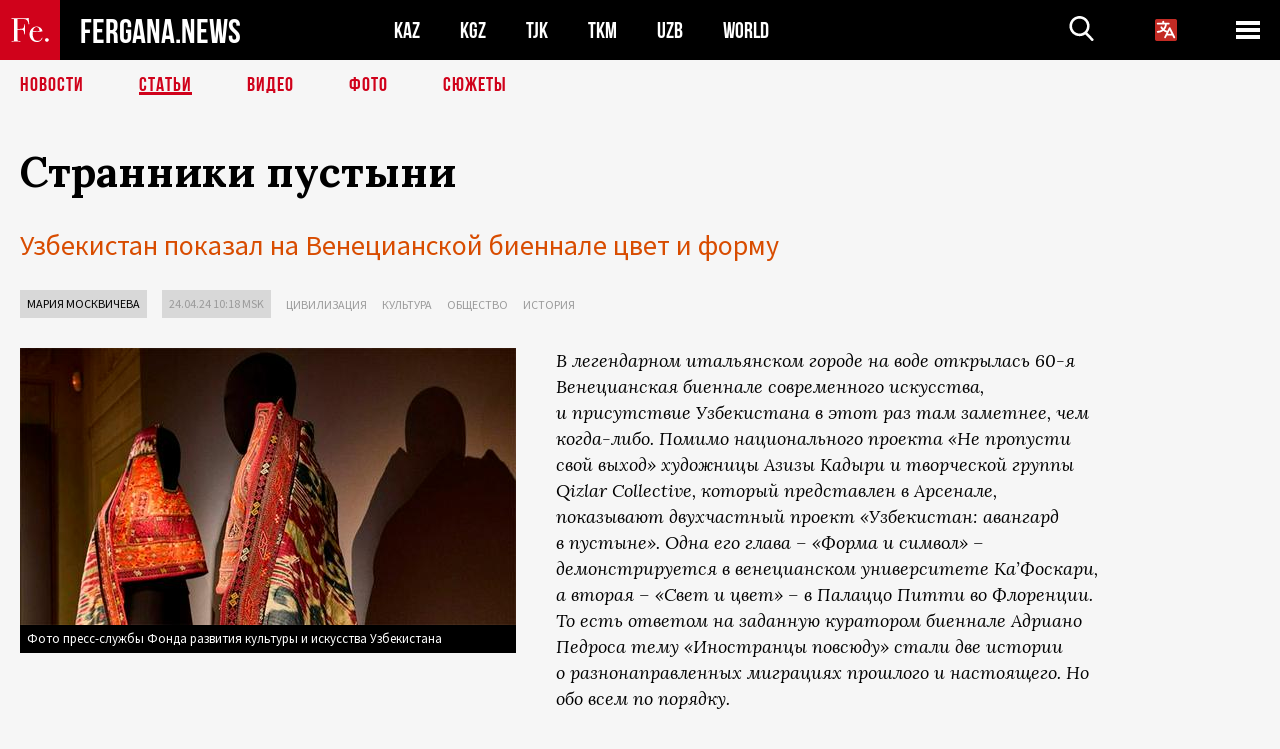

--- FILE ---
content_type: text/html; charset=UTF-8
request_url: https://fergana.media/articles/133583/
body_size: 18203
content:
<!DOCTYPE html>
<html lang="ru">
<head>
<meta http-equiv="content-type" content="text/html; charset=UTF-8" />
<title>Странники пустыни</title>
<meta name="description" content="Узбекистан показал на Венецианской биеннале цвет и форму " />
<meta name="viewport" content="width=device-width, initial-scale=1.0"/>
	<link rel="icon" type="image/png" href="/templates/images/favicon3.png" />
	<meta name="yandex-verification" content="a316808044713348" />
	<meta name="yandex-verification" content="b1c844c1412fd03d" />
	<meta name="google-site-verification" content="FBiz-D845GQ8T-l6MMSyN-8HyJ32JfO_glII0Pi6l_A" />
	<meta name="google-site-verification" content="T_BHGYR2MCTLiRaWb7wOp893S0DEcncvlk1XfU6LQ68" />
	<meta property="og:image" content="https://fergana.media/siteapi/media/images/9a10abb5-6b96-4761-af8d-4876db90de7a.jpeg"><meta property="og:type" content="website"><meta property="og:title" content="Странники пустыни"><meta property="og:description" content="Узбекистан показал на Венецианской биеннале цвет и форму "><meta property="og:url" content="https://fergana.media/articles/133583/"><link rel="canonical" href="https://fergana.agency/articles/133583/">	

	<link href="/templates/css/style.css?1760012029" rel="stylesheet" type="text/css" />
<link href="/templates/css/common.css?1762426569" rel="stylesheet" type="text/css" />
	<style>
		.footer_updated .footer_updated__artradeLink {text-align: center}
		.footer_updated .footer_updated__artradeLink a {display: inline-block}
		@media (min-width: 761px) {
			.donate {
				margin-top: -15px;
			}
		}
		.donate {background: #fff url('/templates/images/quote.svg') no-repeat 35px bottom;
			color: #000000;
			font-family: "Lora";
			font-size: 18px;
			font-weight: 400;
			line-height: 26px;
			padding:20px 35px 40px}
		.donate_title {font-size: 42px; line-height: 1.3; font-weight: 700; font-family:"Source Sans Pro", sans-serif;}
		.donate_text {padding: 18px 0 22px}
		.donate_link {display:block; text-align:center; padding: 10px;
			text-transform: uppercase ;
			color:#fff;
			background: radial-gradient(93.76% 93.76% at 109.79% 114.55%, #FFFFFF 0%, rgba(255, 255, 255, 0.0001) 100%), #D1021B;
			background-blend-mode: soft-light, normal;
			box-shadow: 0px 4px 20px -4px rgba(0, 0, 0, 0.296301);
			font-size: 18px;
			border-radius: 4px; }
	</style>
	
	
		<!-- Global site tag (gtag.js) - Google Analytics -->
<script async src="https://www.googletagmanager.com/gtag/js?id=G-W6BGJZBV09"></script>
<script>
	window.dataLayer = window.dataLayer || [];
	function gtag(){dataLayer.push(arguments);}
	gtag('js', new Date());

	gtag('config', 'G-W6BGJZBV09');
</script>
<!-- Yandex.Metrika counter --> <script type="text/javascript">     (function(m,e,t,r,i,k,a){         m[i]=m[i]||function(){(m[i].a=m[i].a||[]).push(arguments)};         m[i].l=1*new Date();         for (var j = 0; j < document.scripts.length; j++) {if (document.scripts[j].src === r) { return; }}         k=e.createElement(t),a=e.getElementsByTagName(t)[0],k.async=1,k.src=r,a.parentNode.insertBefore(k,a)     })(window, document,'script','https://mc.yandex.ru/metrika/tag.js?id=104663068', 'ym');      ym(104663068, 'init', {ssr:true, webvisor:true, clickmap:true, ecommerce:"dataLayer", accurateTrackBounce:true, trackLinks:true}); </script> <noscript><div><img src="https://mc.yandex.ru/watch/104663068" style="position:absolute; left:-9999px;" alt="" /></div></noscript> <!-- /Yandex.Metrika counter -->


		<script async src="https://pagead2.googlesyndication.com/pagead/js/adsbygoogle.js?client=ca-pub-4087140614498415"
			crossorigin="anonymous"></script>
 </head>

<body class="lang_ru mobile-head-is-visible ">
<div class="out  lang_ru">
	<script type="text/javascript">
	function getCookie(name) {
		var matches = document.cookie.match(new RegExp(
			"(?:^|; )" + name.replace(/([\.$?*|{}\(\)\[\]\\\/\+^])/g, '\\$1') + "=([^;]*)"
		));
		return matches ? decodeURIComponent(matches[1]) : undefined;
	}
</script>
<header class="header">
	<div class="mobile-header-scroll js-mobile-header-scroll">
		<div class="mobile-header-scroll__container">
			<a href="/" class="mobile-header-scroll__logo">
				<svg class="svg-icon">
					<use xmlns:xlink="http://www.w3.org/1999/xlink" xlink:href="/templates/images/sprite.svg?1#logoFe"></use>
				</svg>
			</a>
			<a href="/" class="mobile-header-scroll__text">
				FERGANA.NEWS
			</a>
			<div class="mobile-header-scroll__langs">
					<div class='languages_block'>
		<div class='languages_block_btn'>
			<span>
				<svg width="22" height="22" viewBox="0 0 18 18" fill="none" xmlns="http://www.w3.org/2000/svg">
					<path d="M12 9.17719L13.4119 12H10.5881L11.1844 10.8094L12 9.17719ZM18 1.5V16.5C18 16.8978 17.842 17.2794 17.5607 17.5607C17.2794 17.842 16.8978 18 16.5 18H1.5C1.10218 18 0.720644 17.842 0.43934 17.5607C0.158035 17.2794 0 16.8978 0 16.5V1.5C0 1.10218 0.158035 0.720644 0.43934 0.43934C0.720644 0.158035 1.10218 0 1.5 0H16.5C16.8978 0 17.2794 0.158035 17.5607 0.43934C17.842 0.720644 18 1.10218 18 1.5ZM16.4212 14.6644L12.6713 7.16437C12.609 7.03957 12.5133 6.93458 12.3947 6.86119C12.2761 6.7878 12.1394 6.74892 12 6.74892C11.8606 6.74892 11.7239 6.7878 11.6053 6.86119C11.4867 6.93458 11.391 7.03957 11.3287 7.16437L10.0931 9.6375C9.2983 9.48182 8.54453 9.16257 7.87969 8.7C8.91594 7.52683 9.55711 6.05756 9.7125 4.5H11.25C11.4489 4.5 11.6397 4.42098 11.7803 4.28033C11.921 4.13968 12 3.94891 12 3.75C12 3.55109 11.921 3.36032 11.7803 3.21967C11.6397 3.07902 11.4489 3 11.25 3H7.5V2.25C7.5 2.05109 7.42098 1.86032 7.28033 1.71967C7.13968 1.57902 6.94891 1.5 6.75 1.5C6.55109 1.5 6.36032 1.57902 6.21967 1.71967C6.07902 1.86032 6 2.05109 6 2.25V3H2.25C2.05109 3 1.86032 3.07902 1.71967 3.21967C1.57902 3.36032 1.5 3.55109 1.5 3.75C1.5 3.94891 1.57902 4.13968 1.71967 4.28033C1.86032 4.42098 2.05109 4.5 2.25 4.5H8.20125C8.05246 5.68338 7.5529 6.79515 6.76688 7.69219C6.43388 7.30345 6.15046 6.87486 5.92313 6.41625C5.83101 6.24448 5.67565 6.11532 5.48994 6.05612C5.30424 5.99693 5.10279 6.01235 4.92826 6.09913C4.75373 6.18591 4.61984 6.33722 4.55495 6.52101C4.49006 6.7048 4.49927 6.90663 4.58063 7.08375C4.86768 7.66259 5.22678 8.20282 5.64937 8.69156C4.65044 9.38223 3.46446 9.7515 2.25 9.75C2.05109 9.75 1.86032 9.82902 1.71967 9.96967C1.57902 10.1103 1.5 10.3011 1.5 10.5C1.5 10.6989 1.57902 10.8897 1.71967 11.0303C1.86032 11.171 2.05109 11.25 2.25 11.25C3.87819 11.2517 5.46222 10.7206 6.76031 9.73781C7.54576 10.3382 8.44434 10.7737 9.40219 11.0184L7.57875 14.6644C7.48974 14.8424 7.47509 15.0485 7.53803 15.2373C7.60097 15.4261 7.73635 15.5822 7.91437 15.6713C8.0924 15.7603 8.2985 15.7749 8.48732 15.712C8.67615 15.649 8.83224 15.5137 8.92125 15.3356L9.83813 13.5H14.1619L15.0787 15.3356C15.1228 15.4238 15.1838 15.5024 15.2583 15.567C15.3327 15.6315 15.4192 15.6808 15.5127 15.712C15.6062 15.7431 15.7049 15.7556 15.8032 15.7486C15.9015 15.7416 15.9975 15.7153 16.0856 15.6713C16.1738 15.6272 16.2524 15.5662 16.317 15.4917C16.3815 15.4173 16.4308 15.3308 16.462 15.2373C16.4931 15.1438 16.5056 15.0451 16.4986 14.9468C16.4916 14.8485 16.4653 14.7525 16.4212 14.6644Z"/>
				</svg>
			</span>
		</div>
		<ul class='languages_block_list'>
							<li><a href="https://en.fergana.media">English</a></li>
								<li><a href="https://uz.fergana.media">Ўзбекча</a></li>
								<li><a href="https://uzlat.fergana.media">O‘zbekcha</a></li>
								<li><a href="https://fr.fergana.media">Français</a></li>
								<li><a href="https://es.fergana.media">Español</a></li>
								<li><a href="https://it.fergana.media">Italiano</a></li>
								<li><a href="https://de.fergana.media">Deutsch</a></li>
								<li><a href="https://zh.fergana.media">中文</a></li>
						</ul>
	</div>
			</div>
		</div>
	</div>
	<div class="header_wrapper">
		<div class="header__container">
			<div class="header__left">
									<a href="/">
									<span class="header__logo head-logo">
													<div class="svg-wrapper">
								<svg class="svg-icon">
									<use xmlns:xlink="http://www.w3.org/1999/xlink" xlink:href="/templates/images/sprite.svg?1#logoFe"></use>
								</svg>
 							</div>
												<div class="head-logo__text">
							FERGANA.NEWS
						</div>
					</span>
									</a>
				
				<div class="header__countries head-countries">
					<ul>
						<li ><a href="/kz/">KAZ</a></li><li ><a href="/kg/">KGZ</a></li><li ><a href="/tj/">TJK</a></li><li ><a href="/tm/">TKM</a></li><li ><a href="/uz/">UZB</a></li><li ><a href="/world/">WORLD</a></li>					</ul>
				</div>

			</div>

			<div class="header-info">
				<div class="header-info__search">
					<form action="/search/" method="get">
						<div class="header-info-form">
							<div class="header-info-form__item js-head-input">
								<input name="search" class="header-info-form__input js-head-search-input" type="text">
							</div>
							<div class="header-info-form__button">
								<button type="button" class="header-info-form__btn js-head-search">
									<svg class="svg-icon">
										<use xmlns:xlink="http://www.w3.org/1999/xlink" xlink:href="/templates/images/sprite.svg#search"></use>
									</svg>
								</button>
							</div>
						</div>
					</form>
				</div>
					<div class='languages_block'>
		<div class='languages_block_btn'>
			<span>
				<svg width="22" height="22" viewBox="0 0 18 18" fill="none" xmlns="http://www.w3.org/2000/svg">
					<path d="M12 9.17719L13.4119 12H10.5881L11.1844 10.8094L12 9.17719ZM18 1.5V16.5C18 16.8978 17.842 17.2794 17.5607 17.5607C17.2794 17.842 16.8978 18 16.5 18H1.5C1.10218 18 0.720644 17.842 0.43934 17.5607C0.158035 17.2794 0 16.8978 0 16.5V1.5C0 1.10218 0.158035 0.720644 0.43934 0.43934C0.720644 0.158035 1.10218 0 1.5 0H16.5C16.8978 0 17.2794 0.158035 17.5607 0.43934C17.842 0.720644 18 1.10218 18 1.5ZM16.4212 14.6644L12.6713 7.16437C12.609 7.03957 12.5133 6.93458 12.3947 6.86119C12.2761 6.7878 12.1394 6.74892 12 6.74892C11.8606 6.74892 11.7239 6.7878 11.6053 6.86119C11.4867 6.93458 11.391 7.03957 11.3287 7.16437L10.0931 9.6375C9.2983 9.48182 8.54453 9.16257 7.87969 8.7C8.91594 7.52683 9.55711 6.05756 9.7125 4.5H11.25C11.4489 4.5 11.6397 4.42098 11.7803 4.28033C11.921 4.13968 12 3.94891 12 3.75C12 3.55109 11.921 3.36032 11.7803 3.21967C11.6397 3.07902 11.4489 3 11.25 3H7.5V2.25C7.5 2.05109 7.42098 1.86032 7.28033 1.71967C7.13968 1.57902 6.94891 1.5 6.75 1.5C6.55109 1.5 6.36032 1.57902 6.21967 1.71967C6.07902 1.86032 6 2.05109 6 2.25V3H2.25C2.05109 3 1.86032 3.07902 1.71967 3.21967C1.57902 3.36032 1.5 3.55109 1.5 3.75C1.5 3.94891 1.57902 4.13968 1.71967 4.28033C1.86032 4.42098 2.05109 4.5 2.25 4.5H8.20125C8.05246 5.68338 7.5529 6.79515 6.76688 7.69219C6.43388 7.30345 6.15046 6.87486 5.92313 6.41625C5.83101 6.24448 5.67565 6.11532 5.48994 6.05612C5.30424 5.99693 5.10279 6.01235 4.92826 6.09913C4.75373 6.18591 4.61984 6.33722 4.55495 6.52101C4.49006 6.7048 4.49927 6.90663 4.58063 7.08375C4.86768 7.66259 5.22678 8.20282 5.64937 8.69156C4.65044 9.38223 3.46446 9.7515 2.25 9.75C2.05109 9.75 1.86032 9.82902 1.71967 9.96967C1.57902 10.1103 1.5 10.3011 1.5 10.5C1.5 10.6989 1.57902 10.8897 1.71967 11.0303C1.86032 11.171 2.05109 11.25 2.25 11.25C3.87819 11.2517 5.46222 10.7206 6.76031 9.73781C7.54576 10.3382 8.44434 10.7737 9.40219 11.0184L7.57875 14.6644C7.48974 14.8424 7.47509 15.0485 7.53803 15.2373C7.60097 15.4261 7.73635 15.5822 7.91437 15.6713C8.0924 15.7603 8.2985 15.7749 8.48732 15.712C8.67615 15.649 8.83224 15.5137 8.92125 15.3356L9.83813 13.5H14.1619L15.0787 15.3356C15.1228 15.4238 15.1838 15.5024 15.2583 15.567C15.3327 15.6315 15.4192 15.6808 15.5127 15.712C15.6062 15.7431 15.7049 15.7556 15.8032 15.7486C15.9015 15.7416 15.9975 15.7153 16.0856 15.6713C16.1738 15.6272 16.2524 15.5662 16.317 15.4917C16.3815 15.4173 16.4308 15.3308 16.462 15.2373C16.4931 15.1438 16.5056 15.0451 16.4986 14.9468C16.4916 14.8485 16.4653 14.7525 16.4212 14.6644Z"/>
				</svg>
			</span>
		</div>
		<ul class='languages_block_list'>
							<li><a href="https://en.fergana.media">English</a></li>
								<li><a href="https://uz.fergana.media">Ўзбекча</a></li>
								<li><a href="https://uzlat.fergana.media">O‘zbekcha</a></li>
								<li><a href="https://fr.fergana.media">Français</a></li>
								<li><a href="https://es.fergana.media">Español</a></li>
								<li><a href="https://it.fergana.media">Italiano</a></li>
								<li><a href="https://de.fergana.media">Deutsch</a></li>
								<li><a href="https://zh.fergana.media">中文</a></li>
						</ul>
	</div>
								<button class="header-info__menu js-head-burger">
					<span></span>
					<span></span>
					<span></span>
				</button>
							</div>
		</div>
				<div class="header-menu js-head-menu">
			<div class="header-menu__container">
					<div class="header-menu__item">
		<div class="header-menu__title"><a href="/state/">Государство</a></div>
		<ul class="list">				<li><a href="/power/">Власть</a></li>
								<li><a href="/politic/">Политика</a></li>
								<li><a href="/military/">Безопасность</a></li>
						</ul>
	</div>
	
	<div class="header-menu__item">
		<div class="header-menu__title"><a href="/people/">Люди</a></div>
		<ul class="list">				<li><a href="/media/">СМИ и интернет</a></li>
								<li><a href="/citizen/">Права человека</a></li>
								<li><a href="/migration/">Миграция</a></li>
								<li><a href="/society/">Общество</a></li>
								<li><a href="/religion/">Религия</a></li>
						</ul>
	</div>
	
	<div class="header-menu__item">
		<div class="header-menu__title"><a href="/civil/">Цивилизация</a></div>
		<ul class="list">				<li><a href="/travel/">Путешествия</a></li>
								<li><a href="/history/">История</a></li>
								<li><a href="/tech/">Наука и технологии</a></li>
								<li><a href="/cult/">Культура</a></li>
						</ul>
	</div>
	
	<div class="header-menu__item">
		<div class="header-menu__title"><a href="/natural/">Среда обитания</a></div>
		<ul class="list">				<li><a href="/ecology/">Экология</a></li>
								<li><a href="/water/">Вода</a></li>
						</ul>
	</div>
	
	<div class="header-menu__item">
		<div class="header-menu__title"><a href="/market/">Рынок</a></div>
		<ul class="list">				<li><a href="/roads/">Коммуникации</a></li>
								<li><a href="/busy/">Бизнес</a></li>
								<li><a href="/money/">Деньги</a></li>
								<li><a href="/cotton/">Хлопок</a></li>
								<li><a href="/economy/">Экономика</a></li>
						</ul>
	</div>
	

	<div class="header-menu__item">
		<div class="header-menu__title"><a href="/law/">Закон и порядок</a></div>
		<ul class="list">				<li><a href="/terror/">Терроризм</a></li>
								<li><a href="/court/">Суд</a></li>
								<li><a href="/corruption/">Коррупция</a></li>
								<li><a href="/crime/">Криминал</a></li>
						</ul>
	</div>
	

	<div class="header-menu__item">
		<div class="header-menu__title"><a href="/planet/">Вокруг</a></div>
		<ul class="list">				<li><a href="/china/">Китай</a></li>
								<li><a href="/osman/">Турция</a></li>
								<li><a href="/iran/">Иран</a></li>
								<li><a href="/rus/">Россия</a></li>
								<li><a href="/afgan/">Афганистан</a></li>
						</ul>
	</div>
	
	<div class="header-menu__item">
		<ul class="header-menu__all-titles">					<li><a href="/sport/">Спорт</a></li>
									<li><a href="/emergency/">ЧП</a></li>
									<li><a href="/cest/">Се ля ви</a></li>
						</ul>
	</div>


	<div class="header-menu__item">
		<ul class="header-menu__all-titles">
			<li><a href="/about/">Об агенстве</a></li>
					</ul>
	</div>
			</div>
			<div class="header-menu__close js-head-close">
				<svg class="svg-icon">
	                <use xmlns:xlink="http://www.w3.org/1999/xlink" xlink:href="/templates/images/sprite.svg#close"></use>
	            </svg>
			</div>
		</div>
			</div>
	<div class="navigation_wrapper js_nav">
	<nav class="navigation">
		<ul class="navigation-list">
							<li class="navigation-list__item ">
					<a class="navigation-list__link" href="/news/">
						Новости					</a>
				</li>
								<li class="navigation-list__item navigation-list__item--active">
					<a class="navigation-list__link" href="/articles/">
						Статьи					</a>
				</li>
								<li class="navigation-list__item ">
					<a class="navigation-list__link" href="/videos/">
						Видео					</a>
				</li>
								<li class="navigation-list__item ">
					<a class="navigation-list__link" href="/photos/">
						Фото					</a>
				</li>
							<li class="navigation-list__item ">
				<a class="navigation-list__link" href="/stories/">
					СЮЖЕТЫ
				</a>
			</li>
					</ul>
	</nav>
</div>
</header>

	<div class="content">
				

		<div class="wrapper">
						
<section class="article">

	<div class="article-top">

		
		<h1>Странники пустыни</h1>
				<div class="main-sub-title">Узбекистан показал на Венецианской биеннале цвет и форму </div>
						<div class="main-top-links">
			<ul class="main-top-links-list">
									<li class="main-top-links-list__item"><span
								class="main-top-links-list__text" style="color:#000">Мария Москвичева</span>
					</li>

					

				<li class="main-top-links-list__item"><span
							class="main-top-links-list__text">24.04.24 10:18						msk</span>
				</li>
											<li class="main-top-links-list__item"><a class="main-top-links-list__link"
																	 href="/civil/">Цивилизация</a>
							</li>
														<li class="main-top-links-list__item"><a class="main-top-links-list__link"
																	 href="/cult/">Культура</a>
							</li>
														<li class="main-top-links-list__item"><a class="main-top-links-list__link"
																	 href="/society/">Общество</a>
							</li>
														<li class="main-top-links-list__item"><a class="main-top-links-list__link"
																	 href="/history/">История</a>
							</li>
							
			</ul>
		</div>
			</div>

	
	<div class="article-content article-content--narrow article-content--narrow-right " data-count="1-38">
		<div class="article-content__image">
	<a href="https://fergana.media/siteapi/media/images/9a10abb5-6b96-4761-af8d-4876db90de7a.jpeg" data-fancybox="gallery">
		<img src="https://fergana.media/siteapi/media/images/9a10abb5-6b96-4761-af8d-4876db90de7a.jpeg?width=496">
	</a>
			<span>Фото пресс-службы Фонда развития культуры и искусства Узбекистана</span>
	</div>		<p><span style="font-style:italic;">В легендарном итальянском городе на&nbsp;воде открылась 60-я Венецианская биеннале современного искусства, и&nbsp;присутствие Узбекистана в&nbsp;этот раз там заметнее, чем когда-либо. Помимо национального проекта «Не пропусти свой выход» художницы Азизы Кадыри и&nbsp;творческой группы Qizlar Collective, который представлен в&nbsp;Арсенале, показывают двухчастный проект «Узбекистан: авангард в&nbsp;пустыне». Одна его глава – «Форма и&nbsp;символ» – демонстрируется в&nbsp;венецианском университете Ка’Фоскари, а&nbsp;вторая – «Свет и&nbsp;цвет» – в&nbsp;Палаццо Питти во&nbsp;Флоренции. То&nbsp;есть ответом на&nbsp;заданную куратором биеннале Адриано Педроса тему «Иностранцы повсюду» стали две истории о&nbsp;разнонаправленных миграциях прошлого и&nbsp;настоящего. Но</span> <span style="font-style:italic;">обо всем по&nbsp;порядку.</span> </p><p><span style="font-weight:bold;">Узбекистан будущего родом из&nbsp;прошлого</span></p><p>История присутствия Узбекистана на&nbsp;Венецианской биеннале насчитывает всего несколько лет. Впервые центральноазиатское государство представило свой национальный павильон в&nbsp;2021 году на&nbsp;17-й архитектурной биеннале. Проект получил название «Махалля: урбанистическая и&nbsp;провинциальная жизнь». Он&nbsp;рассказывал о&nbsp;внутренней культуре кварталов (общин), где сохраняются традиции, отличные от&nbsp;современной городской жизни. С&nbsp;помощью 3D-технологий посетители павильона могли перенестись в&nbsp;махалли Ташкента и&nbsp;увидеть в&nbsp;быстро меняющемся ритме комнаты разных жителей общины. </p><p>Впрочем, дебютный проект Узбекистана был посвящен не&nbsp;только традициям, но&nbsp;и&nbsp;будущему. На&nbsp;повестку вынесли вопросы о&nbsp;том, как приспособить исторические кварталы к&nbsp;современной жизни, ведь даже провести туда канализацию без вреда для&nbsp;старой архитектуры – задача не&nbsp;из&nbsp;легких. Некоторые махалли становятся туристическими центрами, но&nbsp;и&nbsp;тут есть ловушка – как сохранить культуру таким образом, чтобы не&nbsp;превратить жизнь общины в&nbsp;«диснейленд», не&nbsp;нарушить традиционный уклад и&nbsp;покой? </p><p>Проект напоминал, что в&nbsp;ХХ&nbsp;веке многие архитекторы, среди которых был главный теоретик и&nbsp;практик конструктивизма Моисей Гинзбург, вдохновлялись махаллей и&nbsp;переносили этот опыт в&nbsp;свои проекты экспериментальной организации жилища нового человека.</p><p>Следующий проект, представленный Узбекистаном уже на&nbsp;Венецианской биеннале современного искусства, тоже исследовал и&nbsp;прошлое, и&nbsp;будущее. В&nbsp;основу выставки на&nbsp;59-м мировом арт-смотре легло наследие Мухаммада ибн Мусы аль-Хорезми – одного из&nbsp;крупнейших мусульманских ученых IX&nbsp;века, математика, астронома, географа и&nbsp;политика, которого называют «отцом алгебры». Проект получил название «Сад знаний» – по&nbsp;аналогии с&nbsp;Домом мудрости, который возглавлял ученый в&nbsp;Багдаде. </p><div class="article-content__image article-content__image--full">
	<a href="https://fergana.media/siteapi/media/images/739a2869-84c8-4597-8f72-2706dbf4f5cf.jpeg" data-fancybox="gallery">
		<img src="https://fergana.media/siteapi/media/images/739a2869-84c8-4597-8f72-2706dbf4f5cf.jpeg?width=742">
	</a>
			<span>Павильон Узбекистана на Венецианской биеннале в 2022 году. Фото с сайта delartemagazine.com</span>
	</div><p>Пространство превратили в&nbsp;фантазийный сад с&nbsp;затемненным зеркальным полом, в&nbsp;который «врезаны» ступенчатые амфитеатры–аудитории, где можно устраивать дискуссии. Такая атмосфера, придуманная кураторами —  Шейдой Гомашши и&nbsp;архитектурно-исследовательской студией Space Caviar, — отвечала общей теме смотра «Молоко снов»: цитата, заимствованная из&nbsp;книги художницы-сюрреалистки Леоноры Каррингтон, по&nbsp;словам куратора биеннале Чечилии Алемани, «описывает волшебный мир, где жизнь постоянно переосмысливается через призму воображения и&nbsp;где каждый может измениться, трансформироваться и&nbsp;стать кем-то другим». Узбекский проект предлагал погрузиться в&nbsp;трансформацию, используя опыт одного из&nbsp;главных новаторов и&nbsp;энтузиастов мусульманского мира, жившего более тысячи лет назад.</p><p>Через год, на&nbsp;18-й архитектурной биеннале, Узбекистан ответил на&nbsp;заявленную общую тему «Лаборатория будущего» проектом «Деконструируем вместе: архаизм против современности», над&nbsp;концепцией которого работала франко-марокканская Studio Ko&nbsp;(Карл Фурнье, Оливье Марти, Жан-Батист Каризе, София Бенгебара). Древняя архитектура – в&nbsp;частности, многовековые крепости Каракалпакстана и&nbsp;наследие хорезмской цивилизации, – стала его фундаментом. Научно-исследовательский проект узбекских студентов-архитекторов, которые работали под&nbsp;руководством профессоров Университета Аджу в&nbsp;Ташкенте, был посвящен изучению старинных методов строительства и&nbsp;типов отделки, которые можно было переосмыслить и&nbsp;использовать в&nbsp;будущем. Архитектуру прошлого буквально разобрали по&nbsp;кирпичикам, чтобы следующее поколение могло собрать из&nbsp;ним будущее. </p><p>Этот краткий обзор присутствия Узбекистана на&nbsp;венецианских смотрах высвечивает общую линию – обращения к&nbsp;традициям и&nbsp;поиск в&nbsp;них материала для&nbsp;новаторства. Выбранному курсу Узбекистан не&nbsp;изменил и&nbsp;теперь.</p><p><span style="font-weight:bold;">Сюзане из&nbsp;искусственного интеллекта</span></p><p>На&nbsp;60-й по&nbsp;счету биеннале современного искусства в&nbsp;Венеции национальный павильон Узбекистана, разместившийся в&nbsp;Арсенале, представлен проектом молодой художницы <span style="font-weight:bold;">Азизы Кадыри</span>, которая исследует темы идентичности, деколониальности, <a href="https://tatlin.ru/articles/liminalnost_v_arxitekture?ysclid=lvc3y93l1n301120245" target="_blank">лиминальности</a>, феминизма и&nbsp;миграции через национальные традиции, современные технологии и&nbsp;художественные практики. Ее&nbsp;проект «Не пропусти свой выход» (Don’t Miss The Cue) – по-женски мягкий ответ на&nbsp;тему 60-й Венецианской биеннале – о&nbsp;внешней и&nbsp;внутренней миграции.</p><p>Центральным элементом пространства стал театральный занавес, вручную сотканный мастерицей Мадиной Касымбаевой по&nbsp;эскизам Азизы Кадыри в&nbsp;технике «сюзане». </p><div class="article-content__image article-content__image--full">
	<a href="https://fergana.media/siteapi/media/images/95de8b2d-7b64-4857-b78f-165bb2ca3a55.jpeg" data-fancybox="gallery">
		<img src="https://fergana.media/siteapi/media/images/95de8b2d-7b64-4857-b78f-165bb2ca3a55.jpeg?width=742">
	</a>
			<span>Мадина Касымбаева на фоне сюзане. Фото пресс-службы Фонда развития культуры и искусства Узбекистана </span>
	</div><p>Сюзане – не&nbsp;просто традиционный узбекский ковер, вышитый по&nbsp;шелку, бархату или хлопчатобумажному полотну. Издревле такие расшитые панно готовили в&nbsp;качестве приданого к&nbsp;свадьбе. В&nbsp;растительных узорах «зашиты» обережные символы, которые должны были охранять молодоженов от&nbsp;злых сил. Любая девочка начинала вышивать свое сюзане в&nbsp;10-12 лет. И&nbsp;вместе с&nbsp;навыками рукоделия, она осознавала свою главную роль – стать женой и&nbsp;матерью, хранительницей домашнего очага. Чем более искусным было сюзане невесты – тем выше калым (выкуп) за&nbsp;искусницу. </p><p>Однако сюзане Азизы Кадыри, исполненное в&nbsp;глубоких синих оттенках, не&nbsp;копирует классические узоры: ее&nbsp;полотно одновременно напоминает авангардный занавес, какой можно было найти в&nbsp;советских Домах культуры, которые изменили традиционный уклад жизни Узбекистана в&nbsp;ХХ&nbsp;века. То&nbsp;есть художница «сшивает» фон из&nbsp;разных культурных наслоений, в&nbsp;том числе из&nbsp;ДНК предков. </p><h2 class="h2--border"><span><span style="font-weight:bold;">«Независимо от&nbsp;того, где вы&nbsp;находитесь, вы&nbsp;всегда по-настоящему глубоко внутри себя», – пишет Педроса в&nbsp;манифесте 60-й биеннале. Узбекская художница отвечает ему личным примером. Она и&nbsp;сама странница. </span></span></h2><p>Уроженка Узбекистана получила степень в&nbsp;области дизайна в&nbsp;Университете Цинхуа в&nbsp;Пекине в&nbsp;2017 году, выставлялась в&nbsp;Москве и&nbsp;Петербурге, а&nbsp;сейчас живет в&nbsp;Лондоне. И&nbsp;где бы&nbsp;она ни&nbsp;находилась, вместе с&nbsp;ней мигрируют и&nbsp;национальные культурные коды. </p><p>Вместе с&nbsp;панно представлены отдельные аудиовизуальные работы, где узнаваемые паттерны сюзане с&nbsp;помощью искусственного интеллекта утрачивают первозданный вид и&nbsp;превращаются почти что в&nbsp;абстракции. Подобный прием Азиза использовала в&nbsp;недавней серии «Архивы самоэкзотики», созданной с&nbsp;помощью нейросети, которая преобразовывала женские портреты в&nbsp;традиционную вышивку. Так, по&nbsp;словам автора, она пыталась «запечатлеть ментальные ловушки, которые неосознанно создала для&nbsp;себя в&nbsp;процессе самоидентификации, когда иной раз чувствуешь себя аморфным существом в&nbsp;состоянии потока, без окончательной формы».</p><div class="gallery">
	<ul class="gallery-thumbs js-gallery-thumbs">
				<li class="gallery-thumbs__item">
			<div class="gallery-thumbs__image"><img src="https://fergana.media/siteapi/media/images/cb73b346-3c28-419f-aa54-ac18ade44259.jpeg?width=120&height=89" alt=""></div>
			<div class="gallery-thumbs__count js-thumbs-count">
				<span class="gallery-thumbs__count-current js-thumbs-count-current"></span>
			</div>
		</li>
				<li class="gallery-thumbs__item">
			<div class="gallery-thumbs__image"><img src="https://fergana.media/siteapi/media/images/900ba284-6cf2-4ef9-9300-8c981a74fb01.jpeg?width=120&height=89" alt=""></div>
			<div class="gallery-thumbs__count js-thumbs-count">
				<span class="gallery-thumbs__count-current js-thumbs-count-current"></span>
			</div>
		</li>
			</ul>
	<div class="gallery-main-wrapper">
		<ul class="gallery-main js-gallery-main">
						<li class="gallery-main__item">
								<a href="https://fergana.media/siteapi/media/images/cb73b346-3c28-419f-aa54-ac18ade44259.jpeg" class="gallery-main__image" data-fancybox="gallery">
					<img src="https://fergana.media/siteapi/media/images/cb73b346-3c28-419f-aa54-ac18ade44259.jpeg?width=920&height=644">
				</a>
									<p>Азиза Кадыри. Фото пресс-службы Фонда развития культуры и искусства Узбекистана </p>
							</li>
						<li class="gallery-main__item">
								<a href="https://fergana.media/siteapi/media/images/900ba284-6cf2-4ef9-9300-8c981a74fb01.jpeg" data-fancybox="gallery" class="gallery-main__container">
					<div class="gallery-main__image-blur" style="background-image: url('https://fergana.media/siteapi/media/images/900ba284-6cf2-4ef9-9300-8c981a74fb01.jpeg?width=430&height=644');"></div>
					<div class="gallery-main__image">
						<img data-lazy="https://fergana.media/siteapi/media/images/900ba284-6cf2-4ef9-9300-8c981a74fb01.jpeg?width=430&height=644">
					</div>
				</a>
									<p>Участницы Qizlar Collectiv. Фото пресс-службы Фонда развития культуры и искусства Узбекистана</p>
							</li>
					</ul>
		<div class="gallery-main-btns">
			<div class="gallery-main-btns__prev">
				<button class="gallery-main-btns__slick-prev js-slick-prev"></button>
			</div>
			<div class="gallery-main-btns__next">
				<button class="gallery-main-btns__slick-next js-slick-next"></button>
			</div>
		</div>
	</div>
</div><p>Внутренняя миграция, по&nbsp;мысли узбекской художницы, – трансформация личности через ткань прошлого. На&nbsp;выставке зритель – внутри этого процесса, он&nbsp;становится частью закулисья. «Весь мир – театр, а&nbsp;люди в&nbsp;нем актеры», – читается в&nbsp;этой плотно сшитой метафоре, созданной Азизой вместе с&nbsp;группой ташкентских художниц Qizlar Collectiv. </p><p>Девушки появились на&nbsp;открытии в&nbsp;легких национальных чапанах и&nbsp;лаконичных платьях в&nbsp;пол. </p><blockquote>«Лично для&nbsp;меня совместный аспект творческого процесса является ключевым: здесь женские ''голоса'' объединяются, представляя различные переживания — миграцию, трансформацию и&nbsp;устойчивость. Вместе мы&nbsp;переосмысливаем способы взаимодействия с&nbsp;культурным и&nbsp;историческим наследием, особенно с&nbsp;текстилем и&nbsp;костюмами, традиционно связанными с&nbsp;''женскими'' ремеслами. Синтез искусства и&nbsp;технологий становится инструментом для&nbsp;изучения современной узбекской идентичности», — сказала Азиза Кадыри на&nbsp;открытии, стоя у&nbsp;микрофона как раз на&nbsp;фоне многометрового синего сюзане.</blockquote>					<aside class="news-aside news-aside--right news-aside--single js-news-aside-desktop">
								<div class="news-aside__wrapper desktop_only ">
		<ul class="news-aside-list" style="margin-top: 0px">
		<div class="main-title-red">Сегодня, 19.01.2026</div>
			<li class="news-aside-list__item">
			<div class="news-aside-list__time">15:10</div>
			<div class="news-aside-list__title">
				<a href="/news/144787/">Мирзиёев подтвердил Трампу готовность Узбекистана стать учредителем «Совета мира»</a>
			</div>
		</li>
		<li class="news-aside-list__item">
			<div class="news-aside-list__time">13:48</div>
			<div class="news-aside-list__title">
				<a href="/news/144762/">Десятки послов Узбекистана из 60 стран мира посетили Центр исламской цивилизации в Ташкенте</a>
			</div>
		</li>
		<li class="news-aside-list__item">
			<div class="news-aside-list__time">11:45</div>
			<div class="news-aside-list__title">
				<a href="/news/144768/">Назначены общественные слушания по воздействию проекта Sea Breeze Uzbekistan на природу</a>
			</div>
		</li>
		<li class="news-aside-list__item">
			<div class="news-aside-list__time">11:17</div>
			<div class="news-aside-list__title">
				<a href="/news/144763/">ГКНБ Таджикистана: На границе с Афганистаном застрелены четверо боевиков</a>
			</div>
		</li>
		<li class="news-aside-list__item">
			<div class="news-aside-list__time">10:45</div>
			<div class="news-aside-list__title">
				<a href="/news/144764/">МВД Узбекистана раскрыло детали деятельности вымогателей из редакции издания Taftish.uz</a>
			</div>
		</li>
		<li class="news-aside-list__item">
			<div class="news-aside-list__time">09:37</div>
			<div class="news-aside-list__title">
				<a href="/news/144766/">Завод «Узвторцветмет» перенесут за пределы Ташкента для улучшения экологии столицы</a>
			</div>
		</li>
	<div class="main-title-red">16.01.2026</div>
			<li class="news-aside-list__item">
			<div class="news-aside-list__time">15:11</div>
			<div class="news-aside-list__title">
				<a href="/news/144733/">«Узбекские железные дороги» с февраля повысят цены билетов на скоростные поезда</a>
			</div>
		</li>
		<li class="news-aside-list__item">
			<div class="news-aside-list__time">15:00</div>
			<div class="news-aside-list__title">
				<a href="/news/144730/">Защитника главреда ORDA.kz лишили адвокатской лицензии</a>
			</div>
		</li>
	</ul>
	<div class="news-aside__all">
		<a href="/news/">Все новости</a>
	</div>
</div>
			</aside>
					<p>«Вместе» в&nbsp;этой речи стоит подчеркнуть. Участие женского арт-комьюнити Qizlar Collectiv, созданного в&nbsp;2022 году как платформа для&nbsp;обмена опытом молодых художниц из&nbsp;Узбекистана, – часть высказывания проекта «Не пропусти свой выход». Qizlar объединяет около 300 женщин, которые все время на&nbsp;связи в&nbsp;чате и&nbsp;помогают друг другу в&nbsp;самых разных аспектах жизни – найти работу, пристроить кошку, болтать о&nbsp;жизни и&nbsp;искусстве, а&nbsp;в&nbsp;результате немного лучше узнать себя и&nbsp;создать нечто неповторимое. Самоидентификация, может, и&nbsp;глубоко личностный процесс, но&nbsp;в&nbsp;то&nbsp;же&nbsp;время он&nbsp;коллективный. Традиции – это не&nbsp;земля, где они родились, а&nbsp;люди, в&nbsp;которых они проросли и&nbsp;должны держаться вместе, считает Азиза.</p><p><span style="font-weight:bold;">Восточный авангард дошел из&nbsp;пустыни до&nbsp;моря</span></p><p>Проект «Узбекистан: авангард в&nbsp;пустыне» – еще одна история, плотно связанная с&nbsp;наследием Узбекистана и&nbsp;в&nbsp;то&nbsp;же&nbsp;время с&nbsp;темой миграцией, – не&nbsp;является частью основной программы биеннале, но&nbsp;стал важной культурной интервенцией. Впервые на&nbsp;выставках, организованных при&nbsp;поддержке Фонда развития культуры и&nbsp;искусства Узбекистана, представлены работы художников-модернистов, работавших в&nbsp;Центральной Азии в&nbsp;первой половине ХХ&nbsp;века. Более 100 живописных работ и&nbsp;рисунков показывают, как последователи лидеров русского авангарда – Василия Кандинского, Казимира Малевича, Александра Родченко, Павла Филонова, – использовали новаторские методы своих учителей.</p><p>Большинство из&nbsp;них оказались в&nbsp;Узбекистане волею судеб. Они были иностранцами на&nbsp;восточной земле. Речь о&nbsp;таких художниках, как Александр Волков, Николай Карахан, Надежда Кашина, Елена Коровай, Михаил Курзин, Виктор Уфимцев, Урал Тансыкбаев, Усто Мумин (псевдоним Александра Николаева) и&nbsp;другие. Многие из&nbsp;них оказались в&nbsp;Узбекистане в&nbsp;ссылке как раз в&nbsp;тот момент, когда авангард начали обвинять в&nbsp;«формализме». В&nbsp;1930-е годы художники могли поплатиться за&nbsp;свои художественные эксперименты жизнью или свободой, а&nbsp;картины приходилось прятать.</p><div class="gallery">
	<ul class="gallery-thumbs js-gallery-thumbs">
				<li class="gallery-thumbs__item">
			<div class="gallery-thumbs__image"><img src="https://fergana.media/siteapi/media/images/8696daf6-162a-4f0d-9dbb-52195ead0216.jpeg?width=120&height=89" alt=""></div>
			<div class="gallery-thumbs__count js-thumbs-count">
				<span class="gallery-thumbs__count-current js-thumbs-count-current"></span>
			</div>
		</li>
				<li class="gallery-thumbs__item">
			<div class="gallery-thumbs__image"><img src="https://fergana.media/siteapi/media/images/01dde735-621f-4b9e-8d55-82078c98e954.jpeg?width=120&height=89" alt=""></div>
			<div class="gallery-thumbs__count js-thumbs-count">
				<span class="gallery-thumbs__count-current js-thumbs-count-current"></span>
			</div>
		</li>
				<li class="gallery-thumbs__item">
			<div class="gallery-thumbs__image"><img src="https://fergana.media/siteapi/media/images/93d3d558-1e36-4c9e-a13d-067842150b44.jpeg?width=120&height=89" alt=""></div>
			<div class="gallery-thumbs__count js-thumbs-count">
				<span class="gallery-thumbs__count-current js-thumbs-count-current"></span>
			</div>
		</li>
			</ul>
	<div class="gallery-main-wrapper">
		<ul class="gallery-main js-gallery-main">
						<li class="gallery-main__item">
								<a href="https://fergana.media/siteapi/media/images/8696daf6-162a-4f0d-9dbb-52195ead0216.jpeg" class="gallery-main__image" data-fancybox="gallery">
					<img src="https://fergana.media/siteapi/media/images/8696daf6-162a-4f0d-9dbb-52195ead0216.jpeg?width=920&height=644">
				</a>
									<p>Проект «Узбекистан: авангард в пустыне». Фото пресс-службы Фонда развития культуры и искусства Узбекистана</p>
							</li>
						<li class="gallery-main__item">
								<a href="https://fergana.media/siteapi/media/images/01dde735-621f-4b9e-8d55-82078c98e954.jpeg" class="gallery-main__image" data-fancybox="gallery">
					<img src="https://fergana.media/siteapi/media/images/01dde735-621f-4b9e-8d55-82078c98e954.jpeg?width=920&height=644">
				</a>
									<p>Проект «Узбекистан: авангард в пустыне». Фото пресс-службы Фонда развития культуры и искусства Узбекистана</p>
							</li>
						<li class="gallery-main__item">
								<a href="https://fergana.media/siteapi/media/images/93d3d558-1e36-4c9e-a13d-067842150b44.jpeg" class="gallery-main__image" data-fancybox="gallery">
					<img src="https://fergana.media/siteapi/media/images/93d3d558-1e36-4c9e-a13d-067842150b44.jpeg?width=920&height=644">
				</a>
									<p>Проект «Узбекистан: авангард в пустыне». Фото пресс-службы Фонда развития культуры и искусства Узбекистана</p>
							</li>
					</ul>
		<div class="gallery-main-btns">
			<div class="gallery-main-btns__prev">
				<button class="gallery-main-btns__slick-prev js-slick-prev"></button>
			</div>
			<div class="gallery-main-btns__next">
				<button class="gallery-main-btns__slick-next js-slick-next"></button>
			</div>
		</div>
	</div>
</div><p>Археолог и&nbsp;художник Игорь Савицкий, которого называют советским Индианой Джонсом, приехал в&nbsp;Нукус на&nbsp;раскопки и&nbsp;остался там. В&nbsp;середине 1960-х он&nbsp;возглавил местный художественный музей, где собрал работы авангардистов – это и&nbsp;произведения 1920–1930-х годов, и&nbsp;картины шестидесятников родом как из&nbsp;Узбекистана, так из&nbsp;самых отдаленных от&nbsp;него мест. Его коллекция стала известна в&nbsp;1980-х, когда вышел альбом «Авангард, остановленный на&nbsp;бегу». Он&nbsp;открыл это явление, и&nbsp;оно все больше притягивает специалистов. В&nbsp;2017 году впервые сокровища Нукуса показывали в&nbsp;Пушкинском музее в&nbsp;Москве, а&nbsp;теперь оно впервые представлено в&nbsp;Италии. </p><h2 class="h2--border"><span>Научным консультантом проекта выступила бывший директор Третьяковской галереи, искусствовед Зельфира Трегулова, которая предложила пересмотреть введенное лет 15&nbsp;назад понятие «туркестанский авангард».</span></h2><p> На&nbsp;ее&nbsp;взгляд, явление это шире, предлагается называть его «восточным авангардом» – avant-garde orientalis. Термин «туркестанский авангард» возник после одноименной выставки в&nbsp;московском Музее Востока в&nbsp;2009 году и&nbsp;не&nbsp;охватывает всей широты явления.</p><p>Первая часть проекта – «Форма и&nbsp;символ» – заняла пространство Университета Ка’Фоскари в&nbsp;Венеции, расположенного во&nbsp;дворце XV&nbsp;века. Фасад этого хорошо узнаваемого здания в&nbsp;стиле венецианской готики смотрит на&nbsp;Гранд-канал. В&nbsp;экспозиции – работы из&nbsp;собраний Государственного музея искусств Каракалпакстана имени Игоря Савицкого и&nbsp;Государственного музея искусств Узбекистана.</p><p>Многие уже наслышаны о&nbsp;коллекции Игоря Савицкого, но&nbsp;проект под&nbsp;кураторством Сильвии Бурини и&nbsp;Джузеппе Барбьери из&nbsp;Центра изучения русского искусства при&nbsp;Университете Ка’Фоскари предлагает не&nbsp;только расширить термин, но&nbsp;и&nbsp;рассматривает более объемную территорию. Здесь можно найти ташкентский авангард, который оказался в&nbsp;Музее Туркестана в&nbsp;1921 году. Это 59&nbsp;работ мастеров русского авангарда, включая четыре произведения Кандинского. В&nbsp;Ташкенте, как и&nbsp;в&nbsp;Нукусе, сохранились фантастические вещи. </p><p>Второй раздел — «Свет и&nbsp;цвет», разместившийся в&nbsp;памятнике эпохи кватроченто Палаццо Питти, — фокусируется на&nbsp;образе Центральной Азии в&nbsp;искусстве первой половины XX&nbsp;века, начиная с&nbsp;русских ориенталистов, работавших в&nbsp;Туркестане еще до&nbsp;1917 года, и&nbsp;заканчивая представителями национальной школы живописи первой половины ХХ&nbsp;века. </p><div class="gallery">
	<ul class="gallery-thumbs js-gallery-thumbs">
				<li class="gallery-thumbs__item">
			<div class="gallery-thumbs__image"><img src="https://fergana.media/siteapi/media/images/d2eeb5db-392e-4a11-914f-7ebebed2cdc5.jpeg?width=120&height=89" alt=""></div>
			<div class="gallery-thumbs__count js-thumbs-count">
				<span class="gallery-thumbs__count-current js-thumbs-count-current"></span>
			</div>
		</li>
				<li class="gallery-thumbs__item">
			<div class="gallery-thumbs__image"><img src="https://fergana.media/siteapi/media/images/dc72a63e-4530-44bb-b584-5557d9113333.jpeg?width=120&height=89" alt=""></div>
			<div class="gallery-thumbs__count js-thumbs-count">
				<span class="gallery-thumbs__count-current js-thumbs-count-current"></span>
			</div>
		</li>
				<li class="gallery-thumbs__item">
			<div class="gallery-thumbs__image"><img src="https://fergana.media/siteapi/media/images/b6b620ea-fd35-4cb2-896e-3e374d19aee2.jpeg?width=120&height=89" alt=""></div>
			<div class="gallery-thumbs__count js-thumbs-count">
				<span class="gallery-thumbs__count-current js-thumbs-count-current"></span>
			</div>
		</li>
				<li class="gallery-thumbs__item">
			<div class="gallery-thumbs__image"><img src="https://fergana.media/siteapi/media/images/df4d0aae-cd3d-4881-866a-22837d194b13.jpeg?width=120&height=89" alt=""></div>
			<div class="gallery-thumbs__count js-thumbs-count">
				<span class="gallery-thumbs__count-current js-thumbs-count-current"></span>
			</div>
		</li>
			</ul>
	<div class="gallery-main-wrapper">
		<ul class="gallery-main js-gallery-main">
						<li class="gallery-main__item">
								<a href="https://fergana.media/siteapi/media/images/d2eeb5db-392e-4a11-914f-7ebebed2cdc5.jpeg" class="gallery-main__image" data-fancybox="gallery">
					<img src="https://fergana.media/siteapi/media/images/d2eeb5db-392e-4a11-914f-7ebebed2cdc5.jpeg?width=920&height=644">
				</a>
									<p>Из раздела «Свет и цвет». Фото пресс-службы Фонда развития культуры и искусства Узбекистана</p>
							</li>
						<li class="gallery-main__item">
								<a href="https://fergana.media/siteapi/media/images/dc72a63e-4530-44bb-b584-5557d9113333.jpeg" class="gallery-main__image" data-fancybox="gallery">
					<img src="https://fergana.media/siteapi/media/images/dc72a63e-4530-44bb-b584-5557d9113333.jpeg?width=920&height=644">
				</a>
									<p>Из раздела «Свет и цвет». Фото пресс-службы Фонда развития культуры и искусства Узбекистана</p>
							</li>
						<li class="gallery-main__item">
								<a href="https://fergana.media/siteapi/media/images/b6b620ea-fd35-4cb2-896e-3e374d19aee2.jpeg" class="gallery-main__image" data-fancybox="gallery">
					<img src="https://fergana.media/siteapi/media/images/b6b620ea-fd35-4cb2-896e-3e374d19aee2.jpeg?width=920&height=644">
				</a>
									<p>Из раздела «Свет и цвет». Фото пресс-службы Фонда развития культуры и искусства Узбекистана</p>
							</li>
						<li class="gallery-main__item">
								<a href="https://fergana.media/siteapi/media/images/df4d0aae-cd3d-4881-866a-22837d194b13.jpeg" class="gallery-main__image" data-fancybox="gallery">
					<img src="https://fergana.media/siteapi/media/images/df4d0aae-cd3d-4881-866a-22837d194b13.jpeg?width=920&height=644">
				</a>
									<p>Из раздела «Свет и цвет». Фото пресс-службы Фонда развития культуры и искусства Узбекистана</p>
							</li>
					</ul>
		<div class="gallery-main-btns">
			<div class="gallery-main-btns__prev">
				<button class="gallery-main-btns__slick-prev js-slick-prev"></button>
			</div>
			<div class="gallery-main-btns__next">
				<button class="gallery-main-btns__slick-next js-slick-next"></button>
			</div>
		</div>
	</div>
</div><p>Здесь тоже есть произведения, отправленные в&nbsp;1921 году в&nbsp;Ташкент московским Музейным бюро при&nbsp;отделе изобразительных искусств Народного комиссариата просвещения: работы Кандинского, Клюна, Родченко, Поповой, Розановой, Экстер, а&nbsp;также работы художников, которые под&nbsp;их&nbsp;влиянием искали свой путь в&nbsp;искусстве. Концепция avant-garde orientalis раскрывается через эволюцию этого художественного направления: предметы национального декоративно-прикладного искусства соседствуют с&nbsp;живописью, выявляют глубину культурно-исторических связей. Словом, и&nbsp;этот проект получился о&nbsp;тонких и&nbsp;глубинных пересечениях прошлого и&nbsp;будущего, где на&nbsp;основе «археологии» складывается портрет настоящего и&nbsp;высвечиваются очертания будущего, которым не&nbsp;обойтись без национального колорита.  </p><div class="articles-on-the-topic articles-on-the-topic--news">
		<div class="main-title-red">Читайте также</div>
		<ul class="articles-on-the-topic-list">
			<li class="articles-on-the-topic-list__item">
			<a class="articles-on-the-topic-list__link" href="https://fergana.media/photos/122144/" target="_blank">MAHALLA. Дебют Узбекистана на Венецианской архитектурной биеннале </a>
		</li>

		<li class="articles-on-the-topic-list__item">
			<a class="articles-on-the-topic-list__link" href="https://fergana.media/articles/121643/" target="_blank">«Сокровищница Нукусского музея – миф, который требует изучения»</a>
		</li>

		<li class="articles-on-the-topic-list__item">
			<a class="articles-on-the-topic-list__link" href="https://fergana.media/articles/127164/" target="_blank">Отдохнуть от живописи в Миздахкане. Директор музея имени Савицкого — о развитии туристического потенциала Каракалпакстана</a>
		</li>

	</ul>
</div>
	<p></p>		
		<div class="interview__dev interview-dev">
		<div class="interview-dev__name">Мария Москвичева</div>
	</div>
	
	<style>
		.socials_links {color:red; font-weight: bold; font-size: 19px; line-height: 1.5; padding-bottom: 30px}
		.socials_links a {color: red; text-decoration: underline}
	</style>
	<div class="socials_links">
		* Больше новостей из стран Центральной Азии - в
		👉&nbsp;<a href="https://t.me/fergananews" target="_blank">Telegram</a> и
		👉&nbsp;<a href="https://dzen.ru/fergana" target="_blank">Дзен</a>!
			</div>


<div class="fe-logo">
	<svg class="svg-icon">
		<use xmlns:xlink="http://www.w3.org/1999/xlink" xlink:href="/templates/images/sprite.svg#logoFe-red"></use>
	</svg>
</div>

			<!-- uSocial -->
	<script async src="https://usocial.pro/usocial/usocial.js?v=6.1.4"; data-script="usocial" charset="utf-8"></script>
	<div class="uSocial-Share" data-pid="9a2aad2f5df95bce08107e726dcbf165" data-type="share" data-options="round-rect,style1,default,absolute,horizontal,size48,eachCounter0,counter0" data-social="telegram,vk,ok,twi,email" data-mobile="vi,wa,sms"></div>
	<!-- /uSocial -->

		
					<!-- bottom -->
		<script async src="https://pagead2.googlesyndication.com/pagead/js/adsbygoogle.js?client=ca-pub-4087140614498415"
	        crossorigin="anonymous"></script>


	<div class="" style="padding-bottom: 10px">

		<ins class="adsbygoogle"
			 style="display:block; text-align:center;"
			 data-ad-layout="in-article"
			 data-ad-format="fluid"
			 data-ad-client="ca-pub-4087140614498415"
			 data-ad-slot="1035203854"></ins>
		<script>
			(adsbygoogle = window.adsbygoogle || []).push({});
		</script>
	</div>
				<div class="news-mobile-wrapper">
				<div class="news-aside-mobile js-news-aside-mobile"></div>
				<div class="news-article-mobile js-news-article-mobile"></div>
			</div>
			</section>
		
<div class="longgrids">
	<div class="main-title-red">Читайте также</div>
	<ul class="longgrids-list longgrids-list--index">
		<li class="longgrids-list__item">
	<a href="/photos/144765/" class="longgrids-list__container">
		<div class="longgrids-list__image longgrids-list__image--bg longgrids-list__image--blackout4">
						<img class="longgrids-list__image-full" src="https://fergana.media/siteapi/media/images/bf6e2d0d-5d6f-4eb1-b175-fe07abfbc058.jpeg?height=300">
			<div class="longgrids-list__main-text">
				<div class="longgrids-list__main-top">
					<div class="longgrids-list__main-date">19 января</div>
					<div class="longgrids-list__main-date mobile">19.01</div>
					<div class="longgrids-list__main-author">Андрей Кудряшов</div>
				</div>
			</div>
						<div class="main-photo_type">
	<svg class="svg-icon">
		<use xmlns:xlink="http://www.w3.org/1999/xlink" xlink:href="/templates/images/sprite.svg#photo-camera"></use>
	</svg>
	<span>Фото</span>
</div>
		</div>
		<div class="longgrids-list__content">
			<div class="longgrids-list__main-title">
				Сорок лет любви к&nbsp;природе			</div>
			<div class="longgrids-list__sub-title">
				В&nbsp;Ташкенте прошла XL&nbsp;юбилейная выставка «Художник и&nbsp;природа»			</div>
		</div>
	</a>
</li>
<li class="longgrids-list__item">
	<a href="/articles/144769/" class="longgrids-list__container">
		<div class="longgrids-list__image longgrids-list__image--bg longgrids-list__image--blackout4">
						<img class="longgrids-list__image-full" src="https://fergana.media/siteapi/media/images/6928d075-2b98-4153-af9b-b1345799a8d9.jpeg?height=300">
			<div class="longgrids-list__main-text">
				<div class="longgrids-list__main-top">
					<div class="longgrids-list__main-date">19 января</div>
					<div class="longgrids-list__main-date mobile">19.01</div>
					<div class="longgrids-list__main-author"></div>
				</div>
			</div>
								</div>
		<div class="longgrids-list__content">
			<div class="longgrids-list__main-title">
				Как соловей о&nbsp;розе			</div>
			<div class="longgrids-list__sub-title">
				Ждать ли&nbsp;странам Центральной Азии СВО на&nbsp;своей территории?			</div>
		</div>
	</a>
</li>
<li class="longgrids-list__item">
	<a href="/articles/144354/" class="longgrids-list__container">
		<div class="longgrids-list__image longgrids-list__image--bg longgrids-list__image--blackout4">
						<img class="longgrids-list__image-full" src="https://fergana.media/siteapi/media/images/b5e4b4ed-addf-4d36-82bd-9318d362f737.jpeg?height=300">
			<div class="longgrids-list__main-text">
				<div class="longgrids-list__main-top">
					<div class="longgrids-list__main-date">16 января</div>
					<div class="longgrids-list__main-date mobile">16.01</div>
					<div class="longgrids-list__main-author">Пётр Бологов</div>
				</div>
			</div>
								</div>
		<div class="longgrids-list__content">
			<div class="longgrids-list__main-title">
				«Не знаешь, Швейк, ты&nbsp;этих мадьяр»			</div>
			<div class="longgrids-list__sub-title">
				О&nbsp;венгерском вкладе в&nbsp;советизацию Центральной Азии			</div>
		</div>
	</a>
</li>
<li class="longgrids-list__item">
	<a href="/articles/144579/" class="longgrids-list__container">
		<div class="longgrids-list__image longgrids-list__image--bg longgrids-list__image--blackout4">
						<img class="longgrids-list__image-full" src="https://fergana.media/siteapi/media/images/bdd04f25-8b06-402c-94b7-dff1207d18a9.jpeg?height=300">
			<div class="longgrids-list__main-text">
				<div class="longgrids-list__main-top">
					<div class="longgrids-list__main-date">14 января</div>
					<div class="longgrids-list__main-date mobile">14.01</div>
					<div class="longgrids-list__main-author"></div>
				</div>
			</div>
								</div>
		<div class="longgrids-list__content">
			<div class="longgrids-list__main-title">
				Метанозависимость			</div>
			<div class="longgrids-list__sub-title">
				Почему Узбекистан вновь столкнулся с&nbsp;дефицитом газового топлива и&nbsp;повторно ограничил работу автозаправок			</div>
		</div>
	</a>
</li>
<li class="longgrids-list__item">
	<a href="/photos/144519/" class="longgrids-list__container">
		<div class="longgrids-list__image longgrids-list__image--bg longgrids-list__image--blackout4">
						<img class="longgrids-list__image-full" src="https://fergana.media/siteapi/media/images/8d915000-d708-4244-8d8b-2841edbd13e9.jpeg?height=300">
			<div class="longgrids-list__main-text">
				<div class="longgrids-list__main-top">
					<div class="longgrids-list__main-date">12 января</div>
					<div class="longgrids-list__main-date mobile">12.01</div>
					<div class="longgrids-list__main-author">Андрей Кудряшов</div>
				</div>
			</div>
						<div class="main-photo_type">
	<svg class="svg-icon">
		<use xmlns:xlink="http://www.w3.org/1999/xlink" xlink:href="/templates/images/sprite.svg#photo-camera"></use>
	</svg>
	<span>Фото</span>
</div>
		</div>
		<div class="longgrids-list__content">
			<div class="longgrids-list__main-title">
				Игра в&nbsp;классика			</div>
			<div class="longgrids-list__sub-title">
				В&nbsp;Ташкенте презентовали сборник «Рифат-наме»			</div>
		</div>
	</a>
</li>
<li class="longgrids-list__item">
	<a href="/articles/144463/" class="longgrids-list__container">
		<div class="longgrids-list__image longgrids-list__image--bg longgrids-list__image--blackout4">
						<img class="longgrids-list__image-full" src="https://fergana.media/siteapi/media/images/0c6ef30b-dce7-45b9-9de0-ddff10020263.jpeg?height=300">
			<div class="longgrids-list__main-text">
				<div class="longgrids-list__main-top">
					<div class="longgrids-list__main-date">08 января</div>
					<div class="longgrids-list__main-date mobile">08.01</div>
					<div class="longgrids-list__main-author"></div>
				</div>
			</div>
								</div>
		<div class="longgrids-list__content">
			<div class="longgrids-list__main-title">
				Аятолла на&nbsp;чемоданах			</div>
			<div class="longgrids-list__sub-title">
				Насколько вероятна смена режима в&nbsp;Иране из-за новых протестов			</div>
		</div>
	</a>
</li>
	</ul>
</div>
<!--news_bottom4-->
		<div class="news_top4">
				<div class="news_top4-list-wrapper">
			<ul class="news_top4-list">
						<li class="news_top4-list__item">
					<div class="news_top4-list__title">
						<a href="/photos/144349/">Новый год к&nbsp;нам мчится</a>
					</div>
					<div class="news_top4-list__content">
						<div class="news_top4-list__image">
							<a href="/photos/144349/"><img src="https://fergana.media/siteapi/media/images/2c944f14-1592-40ff-a610-23b493810749.jpeg?width=228&height=128" alt=""></a>
						</div>
												<p>
							Лучшие новогодние елки Ташкента						</p>
											</div>
				</li>
					<li class="news_top4-list__item">
					<div class="news_top4-list__title">
						<a href="/articles/143670/">От&nbsp;Кашгари и&nbsp;джадидов — до&nbsp;чемпионата мира</a>
					</div>
					<div class="news_top4-list__content">
						<div class="news_top4-list__image">
							<a href="/articles/143670/"><img src="https://fergana.media/siteapi/media/images/4c314900-9ae2-49d4-b31c-a3f7d98959ad.png?width=228&height=128" alt=""></a>
						</div>
												<p>
							Прогулка футбольного обозревателя по&nbsp;Центру исламской цивилизации Узбекистана 						</p>
											</div>
				</li>
					<li class="news_top4-list__item">
					<div class="news_top4-list__title">
						<a href="/articles/144272/">Побочный эффект</a>
					</div>
					<div class="news_top4-list__content">
						<div class="news_top4-list__image">
							<a href="/articles/144272/"><img src="https://fergana.media/siteapi/media/images/06f14d4e-d6b0-4859-bd53-9105d2825e16.jpeg?width=228&height=128" alt=""></a>
						</div>
												<p>
							«Аптечная» реформа в&nbsp;Узбекистане ударила не&nbsp;столько по&nbsp;теневому фармрынку, сколько по&nbsp;нервам граждан						</p>
											</div>
				</li>
					<li class="news_top4-list__item">
					<div class="news_top4-list__title">
						<a href="/photos/144132/">Токийский драйв</a>
					</div>
					<div class="news_top4-list__content">
						<div class="news_top4-list__image">
							<a href="/photos/144132/"><img src="https://fergana.media/siteapi/media/images/6a146aeb-c29c-494c-adf3-7c1385acb26f.jpeg?width=228&height=128" alt=""></a>
						</div>
												<p>
							Япония инвестирует около $20 млрд в&nbsp;проекты в&nbsp;странах Центральной Азии в&nbsp;течение пяти лет						</p>
											</div>
				</li>
				</ul>
		</div>
	</div>
					</div>
	</div>
	<footer class="footer_updated">
	<div class="wrapper">
		<div class="footer_updated__container">
						<div class="footer_updated__col footer_updated__info">
								<div class="footer_updated__bottom">
					<div class="footer_updated__artrade">
						<div class="footer_updated__artrade_wrap">
							<a class="footer_updated__artrade_link" href="/about/">Контакты</a>
 						</div>
					</div>
					<div class="footer_updated__design">
						<svg class="svg-icon">
			                <use xmlns:xlink="http://www.w3.org/1999/xlink" xlink:href="/templates/images/sprite.svg#design-logo"></use>
			            </svg>
						<p>
							Дизайн <br> и проектирование							<a href="https://baturingroup.com?fergana">baturingroup.com</a>&nbsp;&#169;&nbsp;2018
						</p>
					</div>
				</div>
			</div>
		</div>
	</div>
</footer></div>

<div class="overlay js-overlay"></div>
<script type="text/javascript" src="/templates/scripts/jquery-3.2.1.min.js"></script>
<script type="text/javascript" src="/templates/scripts/slick.min.js"></script>
<script type="text/javascript" src="/templates/scripts/jquery.fancybox.min.js"></script>
<script type="text/javascript" src="/templates/scripts/select2.full.min.js"></script>
<script type="text/javascript" src="/templates/scripts/lazyYT.js"></script>
<script type="text/javascript" src="/templates/scripts/moment.min.js"></script>
<script type="text/javascript" src="/templates/scripts/daterangepicker.min.js"></script>
<script type="text/javascript" src="/templates/scripts/jquery.matchHeight-min.js"></script>
<script type="text/javascript" src="/templates/scripts/custom.js?1591113932"></script>
<script type="text/javascript" src="/templates/scripts/common.js?1756718147"></script>
</body>
</html>

--- FILE ---
content_type: text/html; charset=utf-8
request_url: https://www.google.com/recaptcha/api2/aframe
body_size: 268
content:
<!DOCTYPE HTML><html><head><meta http-equiv="content-type" content="text/html; charset=UTF-8"></head><body><script nonce="UBFJw3fs2kgNbxX8lr5SKA">/** Anti-fraud and anti-abuse applications only. See google.com/recaptcha */ try{var clients={'sodar':'https://pagead2.googlesyndication.com/pagead/sodar?'};window.addEventListener("message",function(a){try{if(a.source===window.parent){var b=JSON.parse(a.data);var c=clients[b['id']];if(c){var d=document.createElement('img');d.src=c+b['params']+'&rc='+(localStorage.getItem("rc::a")?sessionStorage.getItem("rc::b"):"");window.document.body.appendChild(d);sessionStorage.setItem("rc::e",parseInt(sessionStorage.getItem("rc::e")||0)+1);localStorage.setItem("rc::h",'1768838100920');}}}catch(b){}});window.parent.postMessage("_grecaptcha_ready", "*");}catch(b){}</script></body></html>